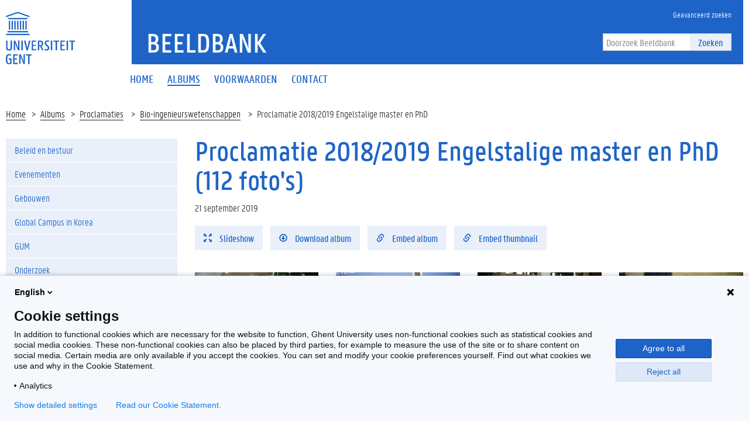

--- FILE ---
content_type: text/html; charset=utf-8
request_url: https://beeldbank.ugent.be/nl/fotoalbum/proclamatie-2019-engelstalige-master
body_size: 6753
content:


<!DOCTYPE html>
<html lang="en">

<head>
    <meta charset="UTF-8">
    <meta http-equiv="X-UA-Compatible" content="IE=edge">
    <meta name="viewport" content="width=device-width, initial-scale=1.0">
    <title>Proclamatie 2018/2019 Engelstalige master en PhD | Beeldbank </title>
    <link href="/static/img/favicon.ico" type="image/x-icon" rel="icon" />
    <link href="/static/img/favicon.ico" type="image/x-icon" rel="shortcut icon" />
    <link rel="icon" sizes="192x192" href="/static/img/touch-icon.png">
    <link rel="apple-touch-icon" href="/static/img/touch-icon.png">
    <link rel="stylesheet" type="text/css" href="/static/css/website_0943e467c2.css" media="screen" />
    <link rel="stylesheet" type="text/css" href="/static/css/print_6ca058e6a3.css" media="print" />
    
    <script>
        (function (H) {
            H.className = H.className.replace(/\bno-js\b/, 'js')
        })(document.documentElement)
    </script>
</head>

<body>
    <!-- PIWIK -->
    <script type="text/javascript">
        (function(window, document, dataLayerName, id) {
        window[dataLayerName]=window[dataLayerName]||[],window[dataLayerName].push({start:(new Date).getTime(),event:"stg.start"});var scripts=document.getElementsByTagName('script')[0],tags=document.createElement('script');
        function stgCreateCookie(a,b,c){var d="";if(c){var e=new Date;e.setTime(e.getTime()+24*c*60*60*1e3),d="; expires="+e.toUTCString()}document.cookie=a+"="+b+d+"; path=/"}
        var isStgDebug=(window.location.href.match("stg_debug")||document.cookie.match("stg_debug"))&&!window.location.href.match("stg_disable_debug");stgCreateCookie("stg_debug",isStgDebug?1:"",isStgDebug?14:-1);
        var qP=[];dataLayerName!=="dataLayer"&&qP.push("data_layer_name="+dataLayerName),isStgDebug&&qP.push("stg_debug");var qPString=qP.length>0?("?"+qP.join("&")):"";
        tags.async=!0,tags.src="https://ugent.containers.piwik.pro/"+id+".js"+qPString,scripts.parentNode.insertBefore(tags,scripts);
        !function(a,n,i){a[n]=a[n]||{};for(var c=0;c<i.length;c++)!function(i){a[n][i]=a[n][i]||{},a[n][i].api=a[n][i].api||function(){var a=[].slice.call(arguments,0);"string"==typeof a[0]&&window[dataLayerName].push({event:n+"."+i+":"+a[0],parameters:[].slice.call(arguments,1)})}}(i[c])}(window,"ppms",["tm","cm"]);
        })(window, document, 'dataLayer', '2eed7634-1f3e-4154-b882-f4fe40ea136a');
    </script>
    <div class="fluid-container">
        <header class="header pageheader js-header">
            <nav class="navbar navbar-default">
                <div class="row">
                    <div class="navbar-header col-xs-12 col-sm-2">
                        <div class="page-logo">
                            <a href="https://www.ugent.be/" class="link brand-link">
                                <img src="/static/img/logo-ugent.svg" alt="Beeldbank">
                                <span class="brand-logo">Beeldbank</span>
                            </a>
                        </div>
                        <a href="#" class="navbar-toggle collapsed" data-toggle="collapse" data-target="#navbar"
                            aria-expanded="false" aria-controls="navbar" role="button">
                            <span class="">Menu</span>
                            <div class="block">
                                <span class="icon-bar"></span>
                                <span class="icon-bar"></span>
                                <span class="icon-bar"></span>
                            </div>
                        </a>
                        <a href="#" class="navbar-search js-navbar-search visible-xs visible-ms"
                            data-toggle="hidden-xs hidden-ms" data-target=".js-search-form-container">
                            <i class="fa fa-search"></i>
                            <span class="">Zoek</span>
                        </a>
                    </div>
                    <div id="navbar" class="collapse navbar-collapse col-sm-10" role="navigation">
                        <div class="bg-primary spacer header-top hidden-xs hidden-ms">
                            <div class="row">
                                <div class="branding-container">
                                    <a href="/nl" class="h1">Beeldbank</a> </div>
                            </div>
                            <div class="header-top-right">
                                <ul class="navigation nav-tertiary nav navbar-nav list-no-icon">
                                    <li class="hidden-xs hidden-ms"><a href="/nl/zoeken/"
                                            title="Geavanceerd zoeken"><span>Geavanceerd zoeken</span></a></li>
                                </ul>
                                <div class="search-form-container">
                                    <form action="/nl/zoeken/" class="search-form"
                                        id="normal-search" novalidate="novalidate" method="get" accept-charset="utf-8">
                                        <div class="input-group">
                                            <div class="form-group">
                                                <input type="hidden" name="options" value="[Photo, Album, Video]" />
                                                <input name="q" class="form-control" placeholder="Doorzoek Beeldbank" type="text" id="SearchQ" />
                                            </div>
                                            <span class="input-group-btn">
                                                <button class="btn btn-primary" type="submit">Zoeken</button>
                                            </span>
                                        </div>
                                    </form>
                                </div>
                            </div>
                        </div>
                        <div class="menu">
                            <ul class="nav-primary nav navbar-nav">

  
  <li >
    <a href="/nl/"><span>Home</span></a>
  </li>
  <li class="active">
    <a href="/nl/albums/"><span>Albums</span></a>
  </li>
  <li >
    <a href="/nl/voorwaarden"><span>Voorwaarden</span></a>
  </li>
  <li >
    <a href="/nl/contactpersonen"><span>Contact</span></a>
  </li>
  

                            </ul>

                            <ul class="navigation nav-tertiary nav navbar-nav list-no-icon visible-xs visible-ms">
                                <li class="hidden-xs hidden-ms"><a href="/nl/zoeken/"
                                        title="Geavanceerd zoeken"><span>Geavanceerd zoeken</span></a></li>
                                <li>
                                    <ul class="langselect">
                                        <li class="active">
                                            <a href="/nl/">In Nederlands</a> </li>
                                    </ul>
                                </li>
                            </ul>
                        </div>
                    </div>
                </div>
                <div class="js-search-form-container mobile-search-form-container hidden-xs hidden-ms">
                    <div class="search-form-container">
                        <form action="/nl/zoeken/" class="search-form"
                            id="normal-search" novalidate="novalidate" method="get" accept-charset="utf-8">
                            <div class="input-group">
                                <div class="form-group">
                                    <input type="hidden" name="options" value="[Photo, Album, Video]" />
                                    <input name="q" class="form-control" placeholder="Doorzoek Beeldbank" type="text" id="SearchQ" />
                                </div>
                                <span class="input-group-btn">
                                    <button class="btn btn-primary" type="submit">Zoeken</button>
                                </span>
                            </div>
                        </form>
                    </div>
                </div>
            </nav>

            <div class="branding-container visible-xs visible-ms">
                <a href="/" class="h1">Beeldbank</a> </div>
        </header>
    </div>

    <div class="content-container fluid-container">
        
    <ul class="breadcrumb">
        <li><a href="/nl" title="Home">Home</a><span class="divider"></span></li>
        <li><a href="/nl/albums/" title="Albums">Albums</a><span class="divider"></span></li>
        
            <li><a href="/nl/albums/proclamaties" title="Proclamaties">
                Proclamaties</a>
                <span class="divider"></span>
            </li>
        
        <li><a href="/nl/albums/proclamaties/bio-ingenieurswetenschappen" title="Bio-ingenieurswetenschappen">
            Bio-ingenieurswetenschappen</a>
            <span class="divider"></span>
        </li>
        <li>Proclamatie 2018/2019 Engelstalige master en PhD</li>
    </ul>
    <div class="row">
        <aside class="col-sm-3">
            <div class="sidebar js-sidebar">
                <div class="inner-sidebar">
                    <a href="#" class="btn btn-close btn-close-sidebar js-close-sidebar">Sluit navigatie</a>
                    
                        <ul class="folder-listing">
                            

                            
                            <!-- <li data-category="alle-albums" class="js-ga-category ">
                                <a href="/nl/albums/alle-albums"
                                    title="Alle albums"><span>Alle albums</span></a>
                            </li> -->
                            
                            

                            
                            <li data-category="beleid-en-bestuur" class="js-ga-category ">
                                <a href="/nl/albums/beleid-en-bestuur"
                                    title="Beleid en bestuur"><span>Beleid en bestuur</span></a>
                                <ul class="folder-listing">
                                    
                                    <li data-category="buitenlandse-missies" class="js-ga-category ">
                                        <a href="/nl/albums/beleid-en-bestuur/buitenlandse-missies"
                                            title="Buitenlandse missies"><span>Buitenlandse missies</span></a>
                                    </li>
                                    
                                    <li data-category="delegaties-bezoeken" class="js-ga-category ">
                                        <a href="/nl/albums/beleid-en-bestuur/delegaties-bezoeken"
                                            title="Delegaties/bezoeken"><span>Delegaties/bezoeken</span></a>
                                    </li>
                                    
                                    <li data-category="diversen" class="js-ga-category ">
                                        <a href="/nl/albums/beleid-en-bestuur/diversen"
                                            title="Diversen"><span>Diversen</span></a>
                                    </li>
                                    
                                    <li data-category="duurzaamheid" class="js-ga-category ">
                                        <a href="/nl/albums/beleid-en-bestuur/duurzaamheid"
                                            title="Duurzaamheid"><span>Duurzaamheid</span></a>
                                    </li>
                                    
                                    <li data-category="eedafleggingen" class="js-ga-category ">
                                        <a href="/nl/albums/beleid-en-bestuur/eedafleggingen"
                                            title="Eedafleggingen"><span>Eedafleggingen</span></a>
                                    </li>
                                    
                                    <li data-category="oprichtingen" class="js-ga-category ">
                                        <a href="/nl/albums/beleid-en-bestuur/oprichtingen"
                                            title="Oprichtingen"><span>Oprichtingen</span></a>
                                    </li>
                                    
                                    <li data-category="raden" class="js-ga-category ">
                                        <a href="/nl/albums/beleid-en-bestuur/raden"
                                            title="Raden"><span>Raden</span></a>
                                    </li>
                                    
                                    <li data-category="samenwerkingsakkoorden" class="js-ga-category ">
                                        <a href="/nl/albums/beleid-en-bestuur/samenwerkingsakkoorden"
                                            title="Samenwerkingsakkoorden"><span>Samenwerkingsakkoorden</span></a>
                                    </li>
                                    
                                </ul>
                            </li>
                            
                            

                            
                            <li data-category="evenementen" class="js-ga-category ">
                                <a href="/nl/albums/evenementen"
                                    title="Evenementen"><span>Evenementen</span></a>
                                <ul class="folder-listing">
                                    
                                    <li data-category="200-jaar-ugent" class="js-ga-category ">
                                        <a href="/nl/albums/evenementen/200-jaar-ugent"
                                            title="200 jaar UGent"><span>200 jaar UGent</span></a>
                                    </li>
                                    
                                    <li data-category="alumni-events" class="js-ga-category ">
                                        <a href="/nl/albums/evenementen/alumni-events"
                                            title="Alumni-events"><span>Alumni-events</span></a>
                                    </li>
                                    
                                    <li data-category="campagnes" class="js-ga-category ">
                                        <a href="/nl/albums/evenementen/campagnes"
                                            title="Campagnes"><span>Campagnes</span></a>
                                    </li>
                                    
                                    <li data-category="congressen" class="js-ga-category ">
                                        <a href="/nl/albums/evenementen/congressen"
                                            title="Congressen"><span>Congressen</span></a>
                                    </li>
                                    
                                    <li data-category="dies-natalis-eredoctoraten" class="js-ga-category ">
                                        <a href="/nl/albums/evenementen/dies-natalis-eredoctoraten"
                                            title="Dies Natalis/eredoctoraten"><span>Dies Natalis/eredoctoraten</span></a>
                                    </li>
                                    
                                    <li data-category="happenings-thema-events" class="js-ga-category ">
                                        <a href="/nl/albums/evenementen/happenings-thema-events"
                                            title="Happenings/thema-events"><span>Happenings/thema-events</span></a>
                                    </li>
                                    
                                    <li data-category="herdenkingen-vieringen" class="js-ga-category ">
                                        <a href="/nl/albums/evenementen/herdenkingen-vieringen"
                                            title="Herdenkingen/vieringen"><span>Herdenkingen/vieringen</span></a>
                                    </li>
                                    
                                    <li data-category="inhuldigingen-eerste-steen" class="js-ga-category ">
                                        <a href="/nl/albums/evenementen/inhuldigingen-eerste-steen"
                                            title="Inhuldigingen/eerste steen"><span>Inhuldigingen/eerste steen</span></a>
                                    </li>
                                    
                                    <li data-category="levenslang-leren" class="js-ga-category ">
                                        <a href="/nl/albums/evenementen/levenslang-leren"
                                            title="Levenslang leren"><span>Levenslang leren</span></a>
                                    </li>
                                    
                                    <li data-category="lezingen-cursussen-leerstoelen" class="js-ga-category ">
                                        <a href="/nl/albums/evenementen/lezingen-cursussen-leerstoelen"
                                            title="Lezingen/cursussen/leerstoelen"><span>Lezingen/cursussen/leerstoelen</span></a>
                                    </li>
                                    
                                    <li data-category="opening-academiejaar-1" class="js-ga-category ">
                                        <a href="/nl/albums/evenementen/opening-academiejaar-1"
                                            title="Opening academiejaar"><span>Opening academiejaar</span></a>
                                    </li>
                                    
                                    <li data-category="postdoc-events" class="js-ga-category ">
                                        <a href="/nl/albums/evenementen/postdoc-events"
                                            title="Postdoc-events"><span>Postdoc-events</span></a>
                                    </li>
                                    
                                    <li data-category="prijzen-onderscheidingen" class="js-ga-category ">
                                        <a href="/nl/albums/evenementen/prijzen-onderscheidingen"
                                            title="Prijzen/onderscheidingen"><span>Prijzen/onderscheidingen</span></a>
                                    </li>
                                    
                                    <li data-category="solidariteit" class="js-ga-category ">
                                        <a href="/nl/albums/evenementen/solidariteit"
                                            title="Solidariteit"><span>Solidariteit</span></a>
                                    </li>
                                    
                                    <li data-category="sport" class="js-ga-category ">
                                        <a href="/nl/albums/evenementen/sport"
                                            title="Sport"><span>Sport</span></a>
                                    </li>
                                    
                                    <li data-category="studenten-events" class="js-ga-category ">
                                        <a href="/nl/albums/evenementen/studenten-events"
                                            title="Studenten-events"><span>Studenten-events</span></a>
                                    </li>
                                    
                                    <li data-category="tentoonstellingen-media" class="js-ga-category ">
                                        <a href="/nl/albums/evenementen/tentoonstellingen-media"
                                            title="Tentoonstellingen/media"><span>Tentoonstellingen/media</span></a>
                                    </li>
                                    
                                </ul>
                            </li>
                            
                            

                            
                            <li data-category="gebouwen" class="js-ga-category ">
                                <a href="/nl/albums/gebouwen"
                                    title="Gebouwen"><span>Gebouwen</span></a>
                                <ul class="folder-listing">
                                    
                                    <li data-category="campus-aula" class="js-ga-category ">
                                        <a href="/nl/albums/gebouwen/campus-aula"
                                            title="Campus Aula"><span>Campus Aula</span></a>
                                    </li>
                                    
                                    <li data-category="campus-boekentoren" class="js-ga-category ">
                                        <a href="/nl/albums/gebouwen/campus-boekentoren"
                                            title="Campus Boekentoren"><span>Campus Boekentoren</span></a>
                                    </li>
                                    
                                    <li data-category="campus-coupure" class="js-ga-category ">
                                        <a href="/nl/albums/gebouwen/campus-coupure"
                                            title="Campus Coupure"><span>Campus Coupure</span></a>
                                    </li>
                                    
                                    <li data-category="campus-dunant" class="js-ga-category ">
                                        <a href="/nl/albums/gebouwen/campus-dunant"
                                            title="Campus Dunant"><span>Campus Dunant</span></a>
                                    </li>
                                    
                                    <li data-category="campus-heymans" class="js-ga-category ">
                                        <a href="/nl/albums/gebouwen/campus-heymans"
                                            title="Campus Heymans"><span>Campus Heymans</span></a>
                                    </li>
                                    
                                    <li data-category="campus-ledeganck" class="js-ga-category ">
                                        <a href="/nl/albums/gebouwen/campus-ledeganck"
                                            title="Campus Ledeganck"><span>Campus Ledeganck</span></a>
                                    </li>
                                    
                                    <li data-category="campus-mercator" class="js-ga-category ">
                                        <a href="/nl/albums/gebouwen/campus-mercator"
                                            title="Campus Mercator"><span>Campus Mercator</span></a>
                                    </li>
                                    
                                    <li data-category="campus-merelbeke" class="js-ga-category ">
                                        <a href="/nl/albums/gebouwen/campus-merelbeke"
                                            title="Campus Merelbeke"><span>Campus Merelbeke</span></a>
                                    </li>
                                    
                                    <li data-category="campus-rommelaere" class="js-ga-category ">
                                        <a href="/nl/albums/gebouwen/campus-rommelaere"
                                            title="Campus Rommelaere"><span>Campus Rommelaere</span></a>
                                    </li>
                                    
                                    <li data-category="campus-tweekerken" class="js-ga-category ">
                                        <a href="/nl/albums/gebouwen/campus-tweekerken"
                                            title="Campus Tweekerken"><span>Campus Tweekerken</span></a>
                                    </li>
                                    
                                    <li data-category="campus-ufo" class="js-ga-category ">
                                        <a href="/nl/albums/gebouwen/campus-ufo"
                                            title="Campus Ufo"><span>Campus Ufo</span></a>
                                    </li>
                                    
                                    <li data-category="het-pand" class="js-ga-category ">
                                        <a href="/nl/albums/gebouwen/het-pand"
                                            title="Het Pand"><span>Het Pand</span></a>
                                    </li>
                                    
                                    <li data-category="homes" class="js-ga-category ">
                                        <a href="/nl/albums/gebouwen/homes"
                                            title="Homes"><span>Homes</span></a>
                                    </li>
                                    
                                    <li data-category="luchtfoto-s" class="js-ga-category ">
                                        <a href="/nl/albums/gebouwen/luchtfoto-s"
                                            title="Luchtfoto&#x27;s"><span>Luchtfoto&#x27;s</span></a>
                                    </li>
                                    
                                </ul>
                            </li>
                            
                            

                            
                            <li data-category="global-campus-in-korea" class="js-ga-category ">
                                <a href="/nl/albums/global-campus-in-korea"
                                    title="Global Campus in Korea"><span>Global Campus in Korea</span></a>
                                <ul class="folder-listing">
                                    
                                    <li data-category="alumni" class="js-ga-category ">
                                        <a href="/nl/albums/global-campus-in-korea/alumni"
                                            title="Alumni"><span>Alumni</span></a>
                                    </li>
                                    
                                    <li data-category="opening-academiejaar" class="js-ga-category ">
                                        <a href="/nl/albums/global-campus-in-korea/opening-academiejaar"
                                            title="Opening academiejaar"><span>Opening academiejaar</span></a>
                                    </li>
                                    
                                    <li data-category="sfeerbeelden" class="js-ga-category ">
                                        <a href="/nl/albums/global-campus-in-korea/sfeerbeelden"
                                            title="Sfeerbeelden"><span>Sfeerbeelden</span></a>
                                    </li>
                                    
                                    <li data-category="varia" class="js-ga-category ">
                                        <a href="/nl/albums/global-campus-in-korea/varia"
                                            title="Varia"><span>Varia</span></a>
                                    </li>
                                    
                                    <li data-category="voorgeschiedenis" class="js-ga-category ">
                                        <a href="/nl/albums/global-campus-in-korea/voorgeschiedenis"
                                            title="Voorgeschiedenis"><span>Voorgeschiedenis</span></a>
                                    </li>
                                    
                                </ul>
                            </li>
                            
                            

                            
                            <li data-category="gum-1" class="js-ga-category ">
                                <a href="/nl/albums/gum-1"
                                    title="GUM"><span>GUM</span></a>
                                <ul class="folder-listing">
                                    
                                    <li data-category="lancering" class="js-ga-category ">
                                        <a href="/nl/albums/gum-1/lancering"
                                            title="Lancering"><span>Lancering</span></a>
                                    </li>
                                    
                                    <li data-category="objecten" class="js-ga-category ">
                                        <a href="/nl/albums/gum-1/objecten"
                                            title="Objecten"><span>Objecten</span></a>
                                    </li>
                                    
                                    <li data-category="tentoonstellingen" class="js-ga-category ">
                                        <a href="/nl/albums/gum-1/tentoonstellingen"
                                            title="Tentoonstellingen"><span>Tentoonstellingen</span></a>
                                    </li>
                                    
                                </ul>
                            </li>
                            
                            

                            
                            <li data-category="onderzoek-1" class="js-ga-category ">
                                <a href="/nl/albums/onderzoek-1"
                                    title="Onderzoek"><span>Onderzoek</span></a>
                                <ul class="folder-listing">
                                    
                                    <li data-category="bio-ingenieurswetenschappen-1" class="js-ga-category ">
                                        <a href="/nl/albums/onderzoek-1/bio-ingenieurswetenschappen-1"
                                            title="Bio-ingenieurswetenschappen"><span>Bio-ingenieurswetenschappen</span></a>
                                    </li>
                                    
                                    <li data-category="diergeneeskunde-1" class="js-ga-category ">
                                        <a href="/nl/albums/onderzoek-1/diergeneeskunde-1"
                                            title="Diergeneeskunde"><span>Diergeneeskunde</span></a>
                                    </li>
                                    
                                    <li data-category="doctoral-schools" class="js-ga-category ">
                                        <a href="/nl/albums/onderzoek-1/doctoral-schools"
                                            title="Doctoral Schools"><span>Doctoral Schools</span></a>
                                    </li>
                                    
                                    <li data-category="geneeskunde-en-gezondheidswetenschappen-1" class="js-ga-category ">
                                        <a href="/nl/albums/onderzoek-1/geneeskunde-en-gezondheidswetenschappen-1"
                                            title="Geneeskunde en Gezondheidswetenschappen"><span>Geneeskunde en Gezondheidswetenschappen</span></a>
                                    </li>
                                    
                                    <li data-category="ingenieurswetenschappen-en-architectuur-1" class="js-ga-category ">
                                        <a href="/nl/albums/onderzoek-1/ingenieurswetenschappen-en-architectuur-1"
                                            title="Ingenieurswetenschappen en Architectuur"><span>Ingenieurswetenschappen en Architectuur</span></a>
                                    </li>
                                    
                                    <li data-category="interfacultair" class="js-ga-category ">
                                        <a href="/nl/albums/onderzoek-1/interfacultair"
                                            title="Interfacultair"><span>Interfacultair</span></a>
                                    </li>
                                    
                                    <li data-category="interuniversitair" class="js-ga-category ">
                                        <a href="/nl/albums/onderzoek-1/interuniversitair"
                                            title="Interuniversitair"><span>Interuniversitair</span></a>
                                    </li>
                                    
                                    <li data-category="letteren-en-wijsbegeerte-1" class="js-ga-category ">
                                        <a href="/nl/albums/onderzoek-1/letteren-en-wijsbegeerte-1"
                                            title="Letteren en Wijsbegeerte"><span>Letteren en Wijsbegeerte</span></a>
                                    </li>
                                    
                                    <li data-category="musea" class="js-ga-category ">
                                        <a href="/nl/albums/onderzoek-1/musea"
                                            title="Musea"><span>Musea</span></a>
                                    </li>
                                    
                                    <li data-category="onderzoekscentra" class="js-ga-category ">
                                        <a href="/nl/albums/onderzoek-1/onderzoekscentra"
                                            title="Onderzoekscentra"><span>Onderzoekscentra</span></a>
                                    </li>
                                    
                                    <li data-category="politieke-en-sociale-wetenschappen-1" class="js-ga-category ">
                                        <a href="/nl/albums/onderzoek-1/politieke-en-sociale-wetenschappen-1"
                                            title="Politieke en Sociale Wetenschappen"><span>Politieke en Sociale Wetenschappen</span></a>
                                    </li>
                                    
                                    <li data-category="recht-en-criminologie-1" class="js-ga-category ">
                                        <a href="/nl/albums/onderzoek-1/recht-en-criminologie-1"
                                            title="Recht en Criminologie"><span>Recht en Criminologie</span></a>
                                    </li>
                                    
                                    <li data-category="wetenschappen-1" class="js-ga-category ">
                                        <a href="/nl/albums/onderzoek-1/wetenschappen-1"
                                            title="Wetenschappen"><span>Wetenschappen</span></a>
                                    </li>
                                    
                                </ul>
                            </li>
                            
                            

                            
                            <li data-category="proclamaties" class="js-ga-category active">
                                <a href="/nl/albums/proclamaties"
                                    title="Proclamaties"><span>Proclamaties</span></a>
                                <ul class="folder-listing">
                                    
                                    <li data-category="bio-ingenieurswetenschappen" class="js-ga-category active">
                                        <a href="/nl/albums/proclamaties/bio-ingenieurswetenschappen"
                                            title="Bio-ingenieurswetenschappen"><span>Bio-ingenieurswetenschappen</span></a>
                                    </li>
                                    
                                    <li data-category="diergeneeskunde" class="js-ga-category ">
                                        <a href="/nl/albums/proclamaties/diergeneeskunde"
                                            title="Diergeneeskunde"><span>Diergeneeskunde</span></a>
                                    </li>
                                    
                                    <li data-category="economie-en-bedrijfskunde" class="js-ga-category ">
                                        <a href="/nl/albums/proclamaties/economie-en-bedrijfskunde"
                                            title="Economie en Bedrijfskunde"><span>Economie en Bedrijfskunde</span></a>
                                    </li>
                                    
                                    <li data-category="farmaceutische-wetenschappen" class="js-ga-category ">
                                        <a href="/nl/albums/proclamaties/farmaceutische-wetenschappen"
                                            title="Farmaceutische Wetenschappen"><span>Farmaceutische Wetenschappen</span></a>
                                    </li>
                                    
                                    <li data-category="geneeskunde-en-gezondheidswetenschappen" class="js-ga-category ">
                                        <a href="/nl/albums/proclamaties/geneeskunde-en-gezondheidswetenschappen"
                                            title="Geneeskunde en Gezondheidswetenschappen"><span>Geneeskunde en Gezondheidswetenschappen</span></a>
                                    </li>
                                    
                                    <li data-category="honoursprogramma" class="js-ga-category ">
                                        <a href="/nl/albums/proclamaties/honoursprogramma"
                                            title="Honoursprogramma"><span>Honoursprogramma</span></a>
                                    </li>
                                    
                                    <li data-category="ingenieurswetenschappen-en-architectuur" class="js-ga-category ">
                                        <a href="/nl/albums/proclamaties/ingenieurswetenschappen-en-architectuur"
                                            title="Ingenieurswetenschappen en Architectuur"><span>Ingenieurswetenschappen en Architectuur</span></a>
                                    </li>
                                    
                                    <li data-category="letteren-en-wijsbegeerte" class="js-ga-category ">
                                        <a href="/nl/albums/proclamaties/letteren-en-wijsbegeerte"
                                            title="Letteren en Wijsbegeerte"><span>Letteren en Wijsbegeerte</span></a>
                                    </li>
                                    
                                    <li data-category="open-universiteit" class="js-ga-category ">
                                        <a href="/nl/albums/proclamaties/open-universiteit"
                                            title="Open Universiteit"><span>Open Universiteit</span></a>
                                    </li>
                                    
                                    <li data-category="politieke-en-sociale-wetenschappen" class="js-ga-category ">
                                        <a href="/nl/albums/proclamaties/politieke-en-sociale-wetenschappen"
                                            title="Politieke en Sociale Wetenschappen"><span>Politieke en Sociale Wetenschappen</span></a>
                                    </li>
                                    
                                    <li data-category="psychologie-en-pedagogische-wetenschappen" class="js-ga-category ">
                                        <a href="/nl/albums/proclamaties/psychologie-en-pedagogische-wetenschappen"
                                            title="Psychologie en Pedagogische Wetenschappen"><span>Psychologie en Pedagogische Wetenschappen</span></a>
                                    </li>
                                    
                                    <li data-category="recht-en-criminologie" class="js-ga-category ">
                                        <a href="/nl/albums/proclamaties/recht-en-criminologie"
                                            title="Recht en Criminologie"><span>Recht en Criminologie</span></a>
                                    </li>
                                    
                                    <li data-category="wetenschappen" class="js-ga-category ">
                                        <a href="/nl/albums/proclamaties/wetenschappen"
                                            title="Wetenschappen"><span>Wetenschappen</span></a>
                                    </li>
                                    
                                </ul>
                            </li>
                            
                            

                            
                            <li data-category="sfeerbeelden-1" class="js-ga-category ">
                                <a href="/nl/albums/sfeerbeelden-1"
                                    title="Sfeerbeelden"><span>Sfeerbeelden</span></a>
                                <ul class="folder-listing">
                                    
                                    <li data-category="algemeen" class="js-ga-category ">
                                        <a href="/nl/albums/sfeerbeelden-1/algemeen"
                                            title="Algemeen"><span>Algemeen</span></a>
                                    </li>
                                    
                                    <li data-category="per-faculteit-campus" class="js-ga-category ">
                                        <a href="/nl/albums/sfeerbeelden-1/per-faculteit-campus"
                                            title="Per faculteit/campus"><span>Per faculteit/campus</span></a>
                                    </li>
                                    
                                </ul>
                            </li>
                            
                            

                            
                            <li data-category="universiteitsarchief" class="js-ga-category ">
                                <a href="/nl/albums/universiteitsarchief"
                                    title="Universiteitsarchief"><span>Universiteitsarchief</span></a>
                                <ul class="folder-listing">
                                    
                                    <li data-category="t-zal-wel-gaan" class="js-ga-category ">
                                        <a href="/nl/albums/universiteitsarchief/t-zal-wel-gaan"
                                            title="&#x27;t Zal Wel Gaan"><span>&#x27;t Zal Wel Gaan</span></a>
                                    </li>
                                    
                                    <li data-category="bezoek" class="js-ga-category ">
                                        <a href="/nl/albums/universiteitsarchief/bezoek"
                                            title="Bezoek"><span>Bezoek</span></a>
                                    </li>
                                    
                                    <li data-category="mijlpalen" class="js-ga-category ">
                                        <a href="/nl/albums/universiteitsarchief/mijlpalen"
                                            title="Mijlpalen"><span>Mijlpalen</span></a>
                                    </li>
                                    
                                    <li data-category="onderwijs" class="js-ga-category ">
                                        <a href="/nl/albums/universiteitsarchief/onderwijs"
                                            title="Onderwijs"><span>Onderwijs</span></a>
                                    </li>
                                    
                                    <li data-category="onderzoek" class="js-ga-category ">
                                        <a href="/nl/albums/universiteitsarchief/onderzoek"
                                            title="Onderzoek"><span>Onderzoek</span></a>
                                    </li>
                                    
                                    <li data-category="professoren" class="js-ga-category ">
                                        <a href="/nl/albums/universiteitsarchief/professoren"
                                            title="Professoren"><span>Professoren</span></a>
                                    </li>
                                    
                                    <li data-category="protest-en-acties" class="js-ga-category ">
                                        <a href="/nl/albums/universiteitsarchief/protest-en-acties"
                                            title="Protest en acties"><span>Protest en acties</span></a>
                                    </li>
                                    
                                    <li data-category="studentenverenigingen" class="js-ga-category ">
                                        <a href="/nl/albums/universiteitsarchief/studentenverenigingen"
                                            title="Studentenverenigingen"><span>Studentenverenigingen</span></a>
                                    </li>
                                    
                                </ul>
                            </li>
                            
                            
                        </ul>
                    
                </div>
            </div>
        </aside>
        <div class="col-sm-9 mbottom-default">
            <div class="photo-albums photo-albums-view" >
                <h1>Proclamatie 2018/2019 Engelstalige master en PhD (112 foto's)</h1>
                <div class="cms-content add-margin">
                    
                        <p>21 september 2019</p>
                    
                    <div id="read-more-content" class="read-more-content show-read-more">
                        
                            
                        
                    </div>
                </div>

                <ul class="list-inline list-no-icon mbottom-default">
                    <li>
                        <a href="?slideshow=1" class="btn btn-primary js-ga-slideshow" data-album="Drone opnamen van Campus Ufo">
                            <i class="glyphicon glyphicon-fullscreen margin-icon-right"></i>
                            Slideshow
                        </a>
                    </li>
                    <li>
                        <a href="/download/proclamatie-2019-engelstalige-master" class="btn btn-primary js-ga-album-download" data-album="Drone opnamen van Campus Ufo" data-toggle="tooltip" data-placement="top" title="Download als ZIP">
                            <i class="glyphicon glyphicon-download margin-icon-right"></i>
                            Download album
                        </a>
                    </li>
                    <li>
                        <button id="embed-album" type="button" class="btn btn-primary js-ga-embed"
                            data-album="Drone opnamen van Campus Ufo">
                            <i class="glyphicon glyphicon-link margin-icon-right"></i>
                            Embed album
                        </button>
                    </li>
                    <li>
                        <button id="embed-album-featured" type="button" class="btn btn-primary js-ga-embed-thumbnail"
                            data-album="Drone opnamen van Campus Ufo">
                            <i class="glyphicon glyphicon-link margin-icon-right"></i>
                            Embed thumbnail
                        </button>
                    </li>
                </ul>

                <div class="row">
                
                    <div class="col-xs-12 col-ms-6 col-sm-4 col-md-3">
                        <a href="/nl/fotoalbum/foto/z2019-104-001" class="full-width bg-quaternary mbottom-20 photo-album-item js-equal-block" style="height: 205px;">
                            <div class="js-equal-photo" style="height: 164px;">
                                <div class="clearfix">
                                    <div class="photo-album-image-container">
                                        <img src="/media/photos/.109285/w480h375zcCq85_Z2019_104_001.jpg"
                                            class="img-responsive photo-album-image"
                                            width="480" height="375"
                                            alt="Proclamatie 2018/2019 faculteit Bio-ingenieurswetenschappen"
                                            title="Proclamatie 2018/2019 faculteit Bio-ingenieurswetenschappen">
                                    </div>
                                </div>
                            </div>
                            <div class="photo-album-content js-equal-photo-content" style="height: 41px;">
                                <div class="js-read-more-less-container read-more-less-container">
                                    <div class="short-text clearfix">
                                        <p></p>
                                    </div>
                                </div>
                                <i class="glyphicon panno-arrow-right" aria-hidden="true"></i>Z2019_104_001
                            </div>
                        </a>
                    </div>
                
                    <div class="col-xs-12 col-ms-6 col-sm-4 col-md-3">
                        <a href="/nl/fotoalbum/foto/z2019-104-002" class="full-width bg-quaternary mbottom-20 photo-album-item js-equal-block" style="height: 205px;">
                            <div class="js-equal-photo" style="height: 164px;">
                                <div class="clearfix">
                                    <div class="photo-album-image-container">
                                        <img src="/media/photos/.109286/w480h375zcCq85_Z2019_104_002.jpg"
                                            class="img-responsive photo-album-image"
                                            width="480" height="375"
                                            alt="Proclamatie 2018/2019 faculteit Bio-ingenieurswetenschappen"
                                            title="Proclamatie 2018/2019 faculteit Bio-ingenieurswetenschappen">
                                    </div>
                                </div>
                            </div>
                            <div class="photo-album-content js-equal-photo-content" style="height: 41px;">
                                <div class="js-read-more-less-container read-more-less-container">
                                    <div class="short-text clearfix">
                                        <p></p>
                                    </div>
                                </div>
                                <i class="glyphicon panno-arrow-right" aria-hidden="true"></i>Z2019_104_002
                            </div>
                        </a>
                    </div>
                
                    <div class="col-xs-12 col-ms-6 col-sm-4 col-md-3">
                        <a href="/nl/fotoalbum/foto/z2019-104-003" class="full-width bg-quaternary mbottom-20 photo-album-item js-equal-block" style="height: 205px;">
                            <div class="js-equal-photo" style="height: 164px;">
                                <div class="clearfix">
                                    <div class="photo-album-image-container">
                                        <img src="/media/photos/.109287/w480h375zcCq85_Z2019_104_003.jpg"
                                            class="img-responsive photo-album-image"
                                            width="480" height="375"
                                            alt="Proclamatie 2018/2019 faculteit Bio-ingenieurswetenschappen"
                                            title="Proclamatie 2018/2019 faculteit Bio-ingenieurswetenschappen">
                                    </div>
                                </div>
                            </div>
                            <div class="photo-album-content js-equal-photo-content" style="height: 41px;">
                                <div class="js-read-more-less-container read-more-less-container">
                                    <div class="short-text clearfix">
                                        <p></p>
                                    </div>
                                </div>
                                <i class="glyphicon panno-arrow-right" aria-hidden="true"></i>Z2019_104_003
                            </div>
                        </a>
                    </div>
                
                    <div class="col-xs-12 col-ms-6 col-sm-4 col-md-3">
                        <a href="/nl/fotoalbum/foto/z2019-104-004" class="full-width bg-quaternary mbottom-20 photo-album-item js-equal-block" style="height: 205px;">
                            <div class="js-equal-photo" style="height: 164px;">
                                <div class="clearfix">
                                    <div class="photo-album-image-container">
                                        <img src="/media/photos/.109288/w480h375zcCq85_Z2019_104_004.jpg"
                                            class="img-responsive photo-album-image"
                                            width="480" height="375"
                                            alt="Proclamatie 2018/2019 faculteit Bio-ingenieurswetenschappen"
                                            title="Proclamatie 2018/2019 faculteit Bio-ingenieurswetenschappen">
                                    </div>
                                </div>
                            </div>
                            <div class="photo-album-content js-equal-photo-content" style="height: 41px;">
                                <div class="js-read-more-less-container read-more-less-container">
                                    <div class="short-text clearfix">
                                        <p></p>
                                    </div>
                                </div>
                                <i class="glyphicon panno-arrow-right" aria-hidden="true"></i>Z2019_104_004
                            </div>
                        </a>
                    </div>
                
                    <div class="col-xs-12 col-ms-6 col-sm-4 col-md-3">
                        <a href="/nl/fotoalbum/foto/z2019-104-005" class="full-width bg-quaternary mbottom-20 photo-album-item js-equal-block" style="height: 205px;">
                            <div class="js-equal-photo" style="height: 164px;">
                                <div class="clearfix">
                                    <div class="photo-album-image-container">
                                        <img src="/media/photos/.109289/w480h375zcCq85_Z2019_104_005.jpg"
                                            class="img-responsive photo-album-image"
                                            width="480" height="375"
                                            alt="Proclamatie 2018/2019 faculteit Bio-ingenieurswetenschappen"
                                            title="Proclamatie 2018/2019 faculteit Bio-ingenieurswetenschappen">
                                    </div>
                                </div>
                            </div>
                            <div class="photo-album-content js-equal-photo-content" style="height: 41px;">
                                <div class="js-read-more-less-container read-more-less-container">
                                    <div class="short-text clearfix">
                                        <p></p>
                                    </div>
                                </div>
                                <i class="glyphicon panno-arrow-right" aria-hidden="true"></i>Z2019_104_005
                            </div>
                        </a>
                    </div>
                
                    <div class="col-xs-12 col-ms-6 col-sm-4 col-md-3">
                        <a href="/nl/fotoalbum/foto/z2019-104-006" class="full-width bg-quaternary mbottom-20 photo-album-item js-equal-block" style="height: 205px;">
                            <div class="js-equal-photo" style="height: 164px;">
                                <div class="clearfix">
                                    <div class="photo-album-image-container">
                                        <img src="/media/photos/.109290/w480h375zcCq85_Z2019_104_006.jpg"
                                            class="img-responsive photo-album-image"
                                            width="480" height="375"
                                            alt="Proclamatie 2018/2019 faculteit Bio-ingenieurswetenschappen"
                                            title="Proclamatie 2018/2019 faculteit Bio-ingenieurswetenschappen">
                                    </div>
                                </div>
                            </div>
                            <div class="photo-album-content js-equal-photo-content" style="height: 41px;">
                                <div class="js-read-more-less-container read-more-less-container">
                                    <div class="short-text clearfix">
                                        <p></p>
                                    </div>
                                </div>
                                <i class="glyphicon panno-arrow-right" aria-hidden="true"></i>Z2019_104_006
                            </div>
                        </a>
                    </div>
                
                    <div class="col-xs-12 col-ms-6 col-sm-4 col-md-3">
                        <a href="/nl/fotoalbum/foto/z2019-104-007" class="full-width bg-quaternary mbottom-20 photo-album-item js-equal-block" style="height: 205px;">
                            <div class="js-equal-photo" style="height: 164px;">
                                <div class="clearfix">
                                    <div class="photo-album-image-container">
                                        <img src="/media/photos/.109291/w480h375zcCq85_Z2019_104_007.jpg"
                                            class="img-responsive photo-album-image"
                                            width="480" height="375"
                                            alt="Proclamatie 2018/2019 faculteit Bio-ingenieurswetenschappen"
                                            title="Proclamatie 2018/2019 faculteit Bio-ingenieurswetenschappen">
                                    </div>
                                </div>
                            </div>
                            <div class="photo-album-content js-equal-photo-content" style="height: 41px;">
                                <div class="js-read-more-less-container read-more-less-container">
                                    <div class="short-text clearfix">
                                        <p></p>
                                    </div>
                                </div>
                                <i class="glyphicon panno-arrow-right" aria-hidden="true"></i>Z2019_104_007
                            </div>
                        </a>
                    </div>
                
                    <div class="col-xs-12 col-ms-6 col-sm-4 col-md-3">
                        <a href="/nl/fotoalbum/foto/z2019-104-008" class="full-width bg-quaternary mbottom-20 photo-album-item js-equal-block" style="height: 205px;">
                            <div class="js-equal-photo" style="height: 164px;">
                                <div class="clearfix">
                                    <div class="photo-album-image-container">
                                        <img src="/media/photos/.109292/w480h375zcCq85_Z2019_104_008.jpg"
                                            class="img-responsive photo-album-image"
                                            width="480" height="375"
                                            alt="Proclamatie 2018/2019 faculteit Bio-ingenieurswetenschappen"
                                            title="Proclamatie 2018/2019 faculteit Bio-ingenieurswetenschappen">
                                    </div>
                                </div>
                            </div>
                            <div class="photo-album-content js-equal-photo-content" style="height: 41px;">
                                <div class="js-read-more-less-container read-more-less-container">
                                    <div class="short-text clearfix">
                                        <p></p>
                                    </div>
                                </div>
                                <i class="glyphicon panno-arrow-right" aria-hidden="true"></i>Z2019_104_008
                            </div>
                        </a>
                    </div>
                
                    <div class="col-xs-12 col-ms-6 col-sm-4 col-md-3">
                        <a href="/nl/fotoalbum/foto/z2019-104-009" class="full-width bg-quaternary mbottom-20 photo-album-item js-equal-block" style="height: 205px;">
                            <div class="js-equal-photo" style="height: 164px;">
                                <div class="clearfix">
                                    <div class="photo-album-image-container">
                                        <img src="/media/photos/.109293/w480h375zcCq85_Z2019_104_009.jpg"
                                            class="img-responsive photo-album-image"
                                            width="480" height="375"
                                            alt="Proclamatie 2018/2019 faculteit Bio-ingenieurswetenschappen"
                                            title="Proclamatie 2018/2019 faculteit Bio-ingenieurswetenschappen">
                                    </div>
                                </div>
                            </div>
                            <div class="photo-album-content js-equal-photo-content" style="height: 41px;">
                                <div class="js-read-more-less-container read-more-less-container">
                                    <div class="short-text clearfix">
                                        <p></p>
                                    </div>
                                </div>
                                <i class="glyphicon panno-arrow-right" aria-hidden="true"></i>Z2019_104_009
                            </div>
                        </a>
                    </div>
                
                    <div class="col-xs-12 col-ms-6 col-sm-4 col-md-3">
                        <a href="/nl/fotoalbum/foto/z2019-104-010" class="full-width bg-quaternary mbottom-20 photo-album-item js-equal-block" style="height: 205px;">
                            <div class="js-equal-photo" style="height: 164px;">
                                <div class="clearfix">
                                    <div class="photo-album-image-container">
                                        <img src="/media/photos/.109294/w480h375zcCq85_Z2019_104_010.jpg"
                                            class="img-responsive photo-album-image"
                                            width="480" height="375"
                                            alt="Proclamatie 2018/2019 faculteit Bio-ingenieurswetenschappen"
                                            title="Proclamatie 2018/2019 faculteit Bio-ingenieurswetenschappen">
                                    </div>
                                </div>
                            </div>
                            <div class="photo-album-content js-equal-photo-content" style="height: 41px;">
                                <div class="js-read-more-less-container read-more-less-container">
                                    <div class="short-text clearfix">
                                        <p></p>
                                    </div>
                                </div>
                                <i class="glyphicon panno-arrow-right" aria-hidden="true"></i>Z2019_104_010
                            </div>
                        </a>
                    </div>
                
                    <div class="col-xs-12 col-ms-6 col-sm-4 col-md-3">
                        <a href="/nl/fotoalbum/foto/z2019-104-011" class="full-width bg-quaternary mbottom-20 photo-album-item js-equal-block" style="height: 205px;">
                            <div class="js-equal-photo" style="height: 164px;">
                                <div class="clearfix">
                                    <div class="photo-album-image-container">
                                        <img src="/media/photos/.109295/w480h375zcCq85_Z2019_104_011.jpg"
                                            class="img-responsive photo-album-image"
                                            width="480" height="375"
                                            alt="Proclamatie 2018/2019 faculteit Bio-ingenieurswetenschappen"
                                            title="Proclamatie 2018/2019 faculteit Bio-ingenieurswetenschappen">
                                    </div>
                                </div>
                            </div>
                            <div class="photo-album-content js-equal-photo-content" style="height: 41px;">
                                <div class="js-read-more-less-container read-more-less-container">
                                    <div class="short-text clearfix">
                                        <p></p>
                                    </div>
                                </div>
                                <i class="glyphicon panno-arrow-right" aria-hidden="true"></i>Z2019_104_011
                            </div>
                        </a>
                    </div>
                
                    <div class="col-xs-12 col-ms-6 col-sm-4 col-md-3">
                        <a href="/nl/fotoalbum/foto/z2019-104-012" class="full-width bg-quaternary mbottom-20 photo-album-item js-equal-block" style="height: 205px;">
                            <div class="js-equal-photo" style="height: 164px;">
                                <div class="clearfix">
                                    <div class="photo-album-image-container">
                                        <img src="/media/photos/.109296/w480h375zcCq85_Z2019_104_012.jpg"
                                            class="img-responsive photo-album-image"
                                            width="480" height="375"
                                            alt="Proclamatie 2018/2019 faculteit Bio-ingenieurswetenschappen"
                                            title="Proclamatie 2018/2019 faculteit Bio-ingenieurswetenschappen">
                                    </div>
                                </div>
                            </div>
                            <div class="photo-album-content js-equal-photo-content" style="height: 41px;">
                                <div class="js-read-more-less-container read-more-less-container">
                                    <div class="short-text clearfix">
                                        <p></p>
                                    </div>
                                </div>
                                <i class="glyphicon panno-arrow-right" aria-hidden="true"></i>Z2019_104_012
                            </div>
                        </a>
                    </div>
                
                    <div class="col-xs-12 col-ms-6 col-sm-4 col-md-3">
                        <a href="/nl/fotoalbum/foto/z2019-104-013" class="full-width bg-quaternary mbottom-20 photo-album-item js-equal-block" style="height: 205px;">
                            <div class="js-equal-photo" style="height: 164px;">
                                <div class="clearfix">
                                    <div class="photo-album-image-container">
                                        <img src="/media/photos/.109297/w480h375zcCq85_Z2019_104_013.jpg"
                                            class="img-responsive photo-album-image"
                                            width="480" height="375"
                                            alt="Proclamatie 2018/2019 faculteit Bio-ingenieurswetenschappen"
                                            title="Proclamatie 2018/2019 faculteit Bio-ingenieurswetenschappen">
                                    </div>
                                </div>
                            </div>
                            <div class="photo-album-content js-equal-photo-content" style="height: 41px;">
                                <div class="js-read-more-less-container read-more-less-container">
                                    <div class="short-text clearfix">
                                        <p></p>
                                    </div>
                                </div>
                                <i class="glyphicon panno-arrow-right" aria-hidden="true"></i>Z2019_104_013
                            </div>
                        </a>
                    </div>
                
                    <div class="col-xs-12 col-ms-6 col-sm-4 col-md-3">
                        <a href="/nl/fotoalbum/foto/z2019-104-014" class="full-width bg-quaternary mbottom-20 photo-album-item js-equal-block" style="height: 205px;">
                            <div class="js-equal-photo" style="height: 164px;">
                                <div class="clearfix">
                                    <div class="photo-album-image-container">
                                        <img src="/media/photos/.109298/w480h375zcCq85_Z2019_104_014.jpg"
                                            class="img-responsive photo-album-image"
                                            width="480" height="375"
                                            alt="Proclamatie 2018/2019 faculteit Bio-ingenieurswetenschappen"
                                            title="Proclamatie 2018/2019 faculteit Bio-ingenieurswetenschappen">
                                    </div>
                                </div>
                            </div>
                            <div class="photo-album-content js-equal-photo-content" style="height: 41px;">
                                <div class="js-read-more-less-container read-more-less-container">
                                    <div class="short-text clearfix">
                                        <p></p>
                                    </div>
                                </div>
                                <i class="glyphicon panno-arrow-right" aria-hidden="true"></i>Z2019_104_014
                            </div>
                        </a>
                    </div>
                
                    <div class="col-xs-12 col-ms-6 col-sm-4 col-md-3">
                        <a href="/nl/fotoalbum/foto/z2019-104-015" class="full-width bg-quaternary mbottom-20 photo-album-item js-equal-block" style="height: 205px;">
                            <div class="js-equal-photo" style="height: 164px;">
                                <div class="clearfix">
                                    <div class="photo-album-image-container">
                                        <img src="/media/photos/.109299/w480h375zcCq85_Z2019_104_015.jpg"
                                            class="img-responsive photo-album-image"
                                            width="480" height="375"
                                            alt="Proclamatie 2018/2019 faculteit Bio-ingenieurswetenschappen"
                                            title="Proclamatie 2018/2019 faculteit Bio-ingenieurswetenschappen">
                                    </div>
                                </div>
                            </div>
                            <div class="photo-album-content js-equal-photo-content" style="height: 41px;">
                                <div class="js-read-more-less-container read-more-less-container">
                                    <div class="short-text clearfix">
                                        <p></p>
                                    </div>
                                </div>
                                <i class="glyphicon panno-arrow-right" aria-hidden="true"></i>Z2019_104_015
                            </div>
                        </a>
                    </div>
                
                    <div class="col-xs-12 col-ms-6 col-sm-4 col-md-3">
                        <a href="/nl/fotoalbum/foto/z2019-104-016" class="full-width bg-quaternary mbottom-20 photo-album-item js-equal-block" style="height: 205px;">
                            <div class="js-equal-photo" style="height: 164px;">
                                <div class="clearfix">
                                    <div class="photo-album-image-container">
                                        <img src="/media/photos/.109300/w480h375zcCq85_Z2019_104_016.jpg"
                                            class="img-responsive photo-album-image"
                                            width="480" height="375"
                                            alt="Proclamatie 2018/2019 faculteit Bio-ingenieurswetenschappen"
                                            title="Proclamatie 2018/2019 faculteit Bio-ingenieurswetenschappen">
                                    </div>
                                </div>
                            </div>
                            <div class="photo-album-content js-equal-photo-content" style="height: 41px;">
                                <div class="js-read-more-less-container read-more-less-container">
                                    <div class="short-text clearfix">
                                        <p></p>
                                    </div>
                                </div>
                                <i class="glyphicon panno-arrow-right" aria-hidden="true"></i>Z2019_104_016
                            </div>
                        </a>
                    </div>
                
                    <div class="col-xs-12 col-ms-6 col-sm-4 col-md-3">
                        <a href="/nl/fotoalbum/foto/z2019-104-017" class="full-width bg-quaternary mbottom-20 photo-album-item js-equal-block" style="height: 205px;">
                            <div class="js-equal-photo" style="height: 164px;">
                                <div class="clearfix">
                                    <div class="photo-album-image-container">
                                        <img src="/media/photos/.109301/w480h375zcCq85_Z2019_104_017.jpg"
                                            class="img-responsive photo-album-image"
                                            width="480" height="375"
                                            alt="Proclamatie 2018/2019 faculteit Bio-ingenieurswetenschappen"
                                            title="Proclamatie 2018/2019 faculteit Bio-ingenieurswetenschappen">
                                    </div>
                                </div>
                            </div>
                            <div class="photo-album-content js-equal-photo-content" style="height: 41px;">
                                <div class="js-read-more-less-container read-more-less-container">
                                    <div class="short-text clearfix">
                                        <p></p>
                                    </div>
                                </div>
                                <i class="glyphicon panno-arrow-right" aria-hidden="true"></i>Z2019_104_017
                            </div>
                        </a>
                    </div>
                
                    <div class="col-xs-12 col-ms-6 col-sm-4 col-md-3">
                        <a href="/nl/fotoalbum/foto/z2019-104-018" class="full-width bg-quaternary mbottom-20 photo-album-item js-equal-block" style="height: 205px;">
                            <div class="js-equal-photo" style="height: 164px;">
                                <div class="clearfix">
                                    <div class="photo-album-image-container">
                                        <img src="/media/photos/.109302/w480h375zcCq85_Z2019_104_018.jpg"
                                            class="img-responsive photo-album-image"
                                            width="480" height="375"
                                            alt="Proclamatie 2018/2019 faculteit Bio-ingenieurswetenschappen"
                                            title="Proclamatie 2018/2019 faculteit Bio-ingenieurswetenschappen">
                                    </div>
                                </div>
                            </div>
                            <div class="photo-album-content js-equal-photo-content" style="height: 41px;">
                                <div class="js-read-more-less-container read-more-less-container">
                                    <div class="short-text clearfix">
                                        <p></p>
                                    </div>
                                </div>
                                <i class="glyphicon panno-arrow-right" aria-hidden="true"></i>Z2019_104_018
                            </div>
                        </a>
                    </div>
                
                    <div class="col-xs-12 col-ms-6 col-sm-4 col-md-3">
                        <a href="/nl/fotoalbum/foto/z2019-104-019" class="full-width bg-quaternary mbottom-20 photo-album-item js-equal-block" style="height: 205px;">
                            <div class="js-equal-photo" style="height: 164px;">
                                <div class="clearfix">
                                    <div class="photo-album-image-container">
                                        <img src="/media/photos/.109303/w480h375zcCq85_Z2019_104_019.jpg"
                                            class="img-responsive photo-album-image"
                                            width="480" height="375"
                                            alt="Proclamatie 2018/2019 faculteit Bio-ingenieurswetenschappen"
                                            title="Proclamatie 2018/2019 faculteit Bio-ingenieurswetenschappen">
                                    </div>
                                </div>
                            </div>
                            <div class="photo-album-content js-equal-photo-content" style="height: 41px;">
                                <div class="js-read-more-less-container read-more-less-container">
                                    <div class="short-text clearfix">
                                        <p></p>
                                    </div>
                                </div>
                                <i class="glyphicon panno-arrow-right" aria-hidden="true"></i>Z2019_104_019
                            </div>
                        </a>
                    </div>
                
                    <div class="col-xs-12 col-ms-6 col-sm-4 col-md-3">
                        <a href="/nl/fotoalbum/foto/z2019-104-020" class="full-width bg-quaternary mbottom-20 photo-album-item js-equal-block" style="height: 205px;">
                            <div class="js-equal-photo" style="height: 164px;">
                                <div class="clearfix">
                                    <div class="photo-album-image-container">
                                        <img src="/media/photos/.109304/w480h375zcCq85_Z2019_104_020.jpg"
                                            class="img-responsive photo-album-image"
                                            width="480" height="375"
                                            alt="Proclamatie 2018/2019 faculteit Bio-ingenieurswetenschappen"
                                            title="Proclamatie 2018/2019 faculteit Bio-ingenieurswetenschappen">
                                    </div>
                                </div>
                            </div>
                            <div class="photo-album-content js-equal-photo-content" style="height: 41px;">
                                <div class="js-read-more-less-container read-more-less-container">
                                    <div class="short-text clearfix">
                                        <p></p>
                                    </div>
                                </div>
                                <i class="glyphicon panno-arrow-right" aria-hidden="true"></i>Z2019_104_020
                            </div>
                        </a>
                    </div>
                
                    <div class="col-xs-12 col-ms-6 col-sm-4 col-md-3">
                        <a href="/nl/fotoalbum/foto/z2019-104-021" class="full-width bg-quaternary mbottom-20 photo-album-item js-equal-block" style="height: 205px;">
                            <div class="js-equal-photo" style="height: 164px;">
                                <div class="clearfix">
                                    <div class="photo-album-image-container">
                                        <img src="/media/photos/.109305/w480h375zcCq85_Z2019_104_021.jpg"
                                            class="img-responsive photo-album-image"
                                            width="480" height="375"
                                            alt="Proclamatie 2018/2019 faculteit Bio-ingenieurswetenschappen"
                                            title="Proclamatie 2018/2019 faculteit Bio-ingenieurswetenschappen">
                                    </div>
                                </div>
                            </div>
                            <div class="photo-album-content js-equal-photo-content" style="height: 41px;">
                                <div class="js-read-more-less-container read-more-less-container">
                                    <div class="short-text clearfix">
                                        <p></p>
                                    </div>
                                </div>
                                <i class="glyphicon panno-arrow-right" aria-hidden="true"></i>Z2019_104_021
                            </div>
                        </a>
                    </div>
                
                    <div class="col-xs-12 col-ms-6 col-sm-4 col-md-3">
                        <a href="/nl/fotoalbum/foto/z2019-104-022" class="full-width bg-quaternary mbottom-20 photo-album-item js-equal-block" style="height: 205px;">
                            <div class="js-equal-photo" style="height: 164px;">
                                <div class="clearfix">
                                    <div class="photo-album-image-container">
                                        <img src="/media/photos/.109306/w480h375zcCq85_Z2019_104_022.jpg"
                                            class="img-responsive photo-album-image"
                                            width="480" height="375"
                                            alt="Proclamatie 2018/2019 faculteit Bio-ingenieurswetenschappen"
                                            title="Proclamatie 2018/2019 faculteit Bio-ingenieurswetenschappen">
                                    </div>
                                </div>
                            </div>
                            <div class="photo-album-content js-equal-photo-content" style="height: 41px;">
                                <div class="js-read-more-less-container read-more-less-container">
                                    <div class="short-text clearfix">
                                        <p></p>
                                    </div>
                                </div>
                                <i class="glyphicon panno-arrow-right" aria-hidden="true"></i>Z2019_104_022
                            </div>
                        </a>
                    </div>
                
                    <div class="col-xs-12 col-ms-6 col-sm-4 col-md-3">
                        <a href="/nl/fotoalbum/foto/z2019-104-023" class="full-width bg-quaternary mbottom-20 photo-album-item js-equal-block" style="height: 205px;">
                            <div class="js-equal-photo" style="height: 164px;">
                                <div class="clearfix">
                                    <div class="photo-album-image-container">
                                        <img src="/media/photos/.109307/w480h375zcCq85_Z2019_104_023.jpg"
                                            class="img-responsive photo-album-image"
                                            width="480" height="375"
                                            alt="Proclamatie 2018/2019 faculteit Bio-ingenieurswetenschappen"
                                            title="Proclamatie 2018/2019 faculteit Bio-ingenieurswetenschappen">
                                    </div>
                                </div>
                            </div>
                            <div class="photo-album-content js-equal-photo-content" style="height: 41px;">
                                <div class="js-read-more-less-container read-more-less-container">
                                    <div class="short-text clearfix">
                                        <p></p>
                                    </div>
                                </div>
                                <i class="glyphicon panno-arrow-right" aria-hidden="true"></i>Z2019_104_023
                            </div>
                        </a>
                    </div>
                
                    <div class="col-xs-12 col-ms-6 col-sm-4 col-md-3">
                        <a href="/nl/fotoalbum/foto/z2019-104-024" class="full-width bg-quaternary mbottom-20 photo-album-item js-equal-block" style="height: 205px;">
                            <div class="js-equal-photo" style="height: 164px;">
                                <div class="clearfix">
                                    <div class="photo-album-image-container">
                                        <img src="/media/photos/.109308/w480h375zcCq85_Z2019_104_024.jpg"
                                            class="img-responsive photo-album-image"
                                            width="480" height="375"
                                            alt="Proclamatie 2018/2019 faculteit Bio-ingenieurswetenschappen"
                                            title="Proclamatie 2018/2019 faculteit Bio-ingenieurswetenschappen">
                                    </div>
                                </div>
                            </div>
                            <div class="photo-album-content js-equal-photo-content" style="height: 41px;">
                                <div class="js-read-more-less-container read-more-less-container">
                                    <div class="short-text clearfix">
                                        <p></p>
                                    </div>
                                </div>
                                <i class="glyphicon panno-arrow-right" aria-hidden="true"></i>Z2019_104_024
                            </div>
                        </a>
                    </div>
                
                    <div class="col-xs-12 col-ms-6 col-sm-4 col-md-3">
                        <a href="/nl/fotoalbum/foto/z2019-104-025" class="full-width bg-quaternary mbottom-20 photo-album-item js-equal-block" style="height: 205px;">
                            <div class="js-equal-photo" style="height: 164px;">
                                <div class="clearfix">
                                    <div class="photo-album-image-container">
                                        <img src="/media/photos/.109309/w480h375zcCq85_Z2019_104_025.jpg"
                                            class="img-responsive photo-album-image"
                                            width="480" height="375"
                                            alt="Proclamatie 2018/2019 faculteit Bio-ingenieurswetenschappen"
                                            title="Proclamatie 2018/2019 faculteit Bio-ingenieurswetenschappen">
                                    </div>
                                </div>
                            </div>
                            <div class="photo-album-content js-equal-photo-content" style="height: 41px;">
                                <div class="js-read-more-less-container read-more-less-container">
                                    <div class="short-text clearfix">
                                        <p></p>
                                    </div>
                                </div>
                                <i class="glyphicon panno-arrow-right" aria-hidden="true"></i>Z2019_104_025
                            </div>
                        </a>
                    </div>
                
                    <div class="col-xs-12 col-ms-6 col-sm-4 col-md-3">
                        <a href="/nl/fotoalbum/foto/z2019-104-026" class="full-width bg-quaternary mbottom-20 photo-album-item js-equal-block" style="height: 205px;">
                            <div class="js-equal-photo" style="height: 164px;">
                                <div class="clearfix">
                                    <div class="photo-album-image-container">
                                        <img src="/media/photos/.109310/w480h375zcCq85_Z2019_104_026.jpg"
                                            class="img-responsive photo-album-image"
                                            width="480" height="375"
                                            alt="Proclamatie 2018/2019 faculteit Bio-ingenieurswetenschappen"
                                            title="Proclamatie 2018/2019 faculteit Bio-ingenieurswetenschappen">
                                    </div>
                                </div>
                            </div>
                            <div class="photo-album-content js-equal-photo-content" style="height: 41px;">
                                <div class="js-read-more-less-container read-more-less-container">
                                    <div class="short-text clearfix">
                                        <p></p>
                                    </div>
                                </div>
                                <i class="glyphicon panno-arrow-right" aria-hidden="true"></i>Z2019_104_026
                            </div>
                        </a>
                    </div>
                
                    <div class="col-xs-12 col-ms-6 col-sm-4 col-md-3">
                        <a href="/nl/fotoalbum/foto/z2019-104-027" class="full-width bg-quaternary mbottom-20 photo-album-item js-equal-block" style="height: 205px;">
                            <div class="js-equal-photo" style="height: 164px;">
                                <div class="clearfix">
                                    <div class="photo-album-image-container">
                                        <img src="/media/photos/.109311/w480h375zcCq85_Z2019_104_027.jpg"
                                            class="img-responsive photo-album-image"
                                            width="480" height="375"
                                            alt="Proclamatie 2018/2019 faculteit Bio-ingenieurswetenschappen"
                                            title="Proclamatie 2018/2019 faculteit Bio-ingenieurswetenschappen">
                                    </div>
                                </div>
                            </div>
                            <div class="photo-album-content js-equal-photo-content" style="height: 41px;">
                                <div class="js-read-more-less-container read-more-less-container">
                                    <div class="short-text clearfix">
                                        <p></p>
                                    </div>
                                </div>
                                <i class="glyphicon panno-arrow-right" aria-hidden="true"></i>Z2019_104_027
                            </div>
                        </a>
                    </div>
                
                    <div class="col-xs-12 col-ms-6 col-sm-4 col-md-3">
                        <a href="/nl/fotoalbum/foto/z2019-104-028" class="full-width bg-quaternary mbottom-20 photo-album-item js-equal-block" style="height: 205px;">
                            <div class="js-equal-photo" style="height: 164px;">
                                <div class="clearfix">
                                    <div class="photo-album-image-container">
                                        <img src="/media/photos/.109312/w480h375zcCq85_Z2019_104_028.jpg"
                                            class="img-responsive photo-album-image"
                                            width="480" height="375"
                                            alt="Proclamatie 2018/2019 faculteit Bio-ingenieurswetenschappen"
                                            title="Proclamatie 2018/2019 faculteit Bio-ingenieurswetenschappen">
                                    </div>
                                </div>
                            </div>
                            <div class="photo-album-content js-equal-photo-content" style="height: 41px;">
                                <div class="js-read-more-less-container read-more-less-container">
                                    <div class="short-text clearfix">
                                        <p></p>
                                    </div>
                                </div>
                                <i class="glyphicon panno-arrow-right" aria-hidden="true"></i>Z2019_104_028
                            </div>
                        </a>
                    </div>
                
                    <div class="col-xs-12 col-ms-6 col-sm-4 col-md-3">
                        <a href="/nl/fotoalbum/foto/z2019-104-029" class="full-width bg-quaternary mbottom-20 photo-album-item js-equal-block" style="height: 205px;">
                            <div class="js-equal-photo" style="height: 164px;">
                                <div class="clearfix">
                                    <div class="photo-album-image-container">
                                        <img src="/media/photos/.109313/w480h375zcCq85_Z2019_104_029.jpg"
                                            class="img-responsive photo-album-image"
                                            width="480" height="375"
                                            alt="Proclamatie 2018/2019 faculteit Bio-ingenieurswetenschappen"
                                            title="Proclamatie 2018/2019 faculteit Bio-ingenieurswetenschappen">
                                    </div>
                                </div>
                            </div>
                            <div class="photo-album-content js-equal-photo-content" style="height: 41px;">
                                <div class="js-read-more-less-container read-more-less-container">
                                    <div class="short-text clearfix">
                                        <p></p>
                                    </div>
                                </div>
                                <i class="glyphicon panno-arrow-right" aria-hidden="true"></i>Z2019_104_029
                            </div>
                        </a>
                    </div>
                
                    <div class="col-xs-12 col-ms-6 col-sm-4 col-md-3">
                        <a href="/nl/fotoalbum/foto/z2019-104-030" class="full-width bg-quaternary mbottom-20 photo-album-item js-equal-block" style="height: 205px;">
                            <div class="js-equal-photo" style="height: 164px;">
                                <div class="clearfix">
                                    <div class="photo-album-image-container">
                                        <img src="/media/photos/.109314/w480h375zcCq85_Z2019_104_030.jpg"
                                            class="img-responsive photo-album-image"
                                            width="480" height="375"
                                            alt="Proclamatie 2018/2019 faculteit Bio-ingenieurswetenschappen"
                                            title="Proclamatie 2018/2019 faculteit Bio-ingenieurswetenschappen">
                                    </div>
                                </div>
                            </div>
                            <div class="photo-album-content js-equal-photo-content" style="height: 41px;">
                                <div class="js-read-more-less-container read-more-less-container">
                                    <div class="short-text clearfix">
                                        <p></p>
                                    </div>
                                </div>
                                <i class="glyphicon panno-arrow-right" aria-hidden="true"></i>Z2019_104_030
                            </div>
                        </a>
                    </div>
                
                    <div class="col-xs-12 col-ms-6 col-sm-4 col-md-3">
                        <a href="/nl/fotoalbum/foto/z2019-104-031" class="full-width bg-quaternary mbottom-20 photo-album-item js-equal-block" style="height: 205px;">
                            <div class="js-equal-photo" style="height: 164px;">
                                <div class="clearfix">
                                    <div class="photo-album-image-container">
                                        <img src="/media/photos/.109315/w480h375zcCq85_Z2019_104_031.jpg"
                                            class="img-responsive photo-album-image"
                                            width="480" height="375"
                                            alt="Proclamatie 2018/2019 faculteit Bio-ingenieurswetenschappen"
                                            title="Proclamatie 2018/2019 faculteit Bio-ingenieurswetenschappen">
                                    </div>
                                </div>
                            </div>
                            <div class="photo-album-content js-equal-photo-content" style="height: 41px;">
                                <div class="js-read-more-less-container read-more-less-container">
                                    <div class="short-text clearfix">
                                        <p></p>
                                    </div>
                                </div>
                                <i class="glyphicon panno-arrow-right" aria-hidden="true"></i>Z2019_104_031
                            </div>
                        </a>
                    </div>
                
                    <div class="col-xs-12 col-ms-6 col-sm-4 col-md-3">
                        <a href="/nl/fotoalbum/foto/z2019-104-032" class="full-width bg-quaternary mbottom-20 photo-album-item js-equal-block" style="height: 205px;">
                            <div class="js-equal-photo" style="height: 164px;">
                                <div class="clearfix">
                                    <div class="photo-album-image-container">
                                        <img src="/media/photos/.109316/w480h375zcCq85_Z2019_104_032.jpg"
                                            class="img-responsive photo-album-image"
                                            width="480" height="375"
                                            alt="Proclamatie 2018/2019 faculteit Bio-ingenieurswetenschappen"
                                            title="Proclamatie 2018/2019 faculteit Bio-ingenieurswetenschappen">
                                    </div>
                                </div>
                            </div>
                            <div class="photo-album-content js-equal-photo-content" style="height: 41px;">
                                <div class="js-read-more-less-container read-more-less-container">
                                    <div class="short-text clearfix">
                                        <p></p>
                                    </div>
                                </div>
                                <i class="glyphicon panno-arrow-right" aria-hidden="true"></i>Z2019_104_032
                            </div>
                        </a>
                    </div>
                
                    <div class="col-xs-12 col-ms-6 col-sm-4 col-md-3">
                        <a href="/nl/fotoalbum/foto/z2019-104-033" class="full-width bg-quaternary mbottom-20 photo-album-item js-equal-block" style="height: 205px;">
                            <div class="js-equal-photo" style="height: 164px;">
                                <div class="clearfix">
                                    <div class="photo-album-image-container">
                                        <img src="/media/photos/.109317/w480h375zcCq85_Z2019_104_033.jpg"
                                            class="img-responsive photo-album-image"
                                            width="480" height="375"
                                            alt="Proclamatie 2018/2019 faculteit Bio-ingenieurswetenschappen"
                                            title="Proclamatie 2018/2019 faculteit Bio-ingenieurswetenschappen">
                                    </div>
                                </div>
                            </div>
                            <div class="photo-album-content js-equal-photo-content" style="height: 41px;">
                                <div class="js-read-more-less-container read-more-less-container">
                                    <div class="short-text clearfix">
                                        <p></p>
                                    </div>
                                </div>
                                <i class="glyphicon panno-arrow-right" aria-hidden="true"></i>Z2019_104_033
                            </div>
                        </a>
                    </div>
                
                    <div class="col-xs-12 col-ms-6 col-sm-4 col-md-3">
                        <a href="/nl/fotoalbum/foto/z2019-104-034" class="full-width bg-quaternary mbottom-20 photo-album-item js-equal-block" style="height: 205px;">
                            <div class="js-equal-photo" style="height: 164px;">
                                <div class="clearfix">
                                    <div class="photo-album-image-container">
                                        <img src="/media/photos/.109318/w480h375zcCq85_Z2019_104_034.jpg"
                                            class="img-responsive photo-album-image"
                                            width="480" height="375"
                                            alt="Proclamatie 2018/2019 faculteit Bio-ingenieurswetenschappen"
                                            title="Proclamatie 2018/2019 faculteit Bio-ingenieurswetenschappen">
                                    </div>
                                </div>
                            </div>
                            <div class="photo-album-content js-equal-photo-content" style="height: 41px;">
                                <div class="js-read-more-less-container read-more-less-container">
                                    <div class="short-text clearfix">
                                        <p></p>
                                    </div>
                                </div>
                                <i class="glyphicon panno-arrow-right" aria-hidden="true"></i>Z2019_104_034
                            </div>
                        </a>
                    </div>
                
                    <div class="col-xs-12 col-ms-6 col-sm-4 col-md-3">
                        <a href="/nl/fotoalbum/foto/z2019-104-035" class="full-width bg-quaternary mbottom-20 photo-album-item js-equal-block" style="height: 205px;">
                            <div class="js-equal-photo" style="height: 164px;">
                                <div class="clearfix">
                                    <div class="photo-album-image-container">
                                        <img src="/media/photos/.109319/w480h375zcCq85_Z2019_104_035.jpg"
                                            class="img-responsive photo-album-image"
                                            width="480" height="375"
                                            alt="Proclamatie 2018/2019 faculteit Bio-ingenieurswetenschappen"
                                            title="Proclamatie 2018/2019 faculteit Bio-ingenieurswetenschappen">
                                    </div>
                                </div>
                            </div>
                            <div class="photo-album-content js-equal-photo-content" style="height: 41px;">
                                <div class="js-read-more-less-container read-more-less-container">
                                    <div class="short-text clearfix">
                                        <p></p>
                                    </div>
                                </div>
                                <i class="glyphicon panno-arrow-right" aria-hidden="true"></i>Z2019_104_035
                            </div>
                        </a>
                    </div>
                
                    <div class="col-xs-12 col-ms-6 col-sm-4 col-md-3">
                        <a href="/nl/fotoalbum/foto/z2019-104-036" class="full-width bg-quaternary mbottom-20 photo-album-item js-equal-block" style="height: 205px;">
                            <div class="js-equal-photo" style="height: 164px;">
                                <div class="clearfix">
                                    <div class="photo-album-image-container">
                                        <img src="/media/photos/.109320/w480h375zcCq85_Z2019_104_036.jpg"
                                            class="img-responsive photo-album-image"
                                            width="480" height="375"
                                            alt="Proclamatie 2018/2019 faculteit Bio-ingenieurswetenschappen"
                                            title="Proclamatie 2018/2019 faculteit Bio-ingenieurswetenschappen">
                                    </div>
                                </div>
                            </div>
                            <div class="photo-album-content js-equal-photo-content" style="height: 41px;">
                                <div class="js-read-more-less-container read-more-less-container">
                                    <div class="short-text clearfix">
                                        <p></p>
                                    </div>
                                </div>
                                <i class="glyphicon panno-arrow-right" aria-hidden="true"></i>Z2019_104_036
                            </div>
                        </a>
                    </div>
                
                    <div class="col-xs-12 col-ms-6 col-sm-4 col-md-3">
                        <a href="/nl/fotoalbum/foto/z2019-104-037" class="full-width bg-quaternary mbottom-20 photo-album-item js-equal-block" style="height: 205px;">
                            <div class="js-equal-photo" style="height: 164px;">
                                <div class="clearfix">
                                    <div class="photo-album-image-container">
                                        <img src="/media/photos/.109321/w480h375zcCq85_Z2019_104_037.jpg"
                                            class="img-responsive photo-album-image"
                                            width="480" height="375"
                                            alt="Proclamatie 2018/2019 faculteit Bio-ingenieurswetenschappen"
                                            title="Proclamatie 2018/2019 faculteit Bio-ingenieurswetenschappen">
                                    </div>
                                </div>
                            </div>
                            <div class="photo-album-content js-equal-photo-content" style="height: 41px;">
                                <div class="js-read-more-less-container read-more-less-container">
                                    <div class="short-text clearfix">
                                        <p></p>
                                    </div>
                                </div>
                                <i class="glyphicon panno-arrow-right" aria-hidden="true"></i>Z2019_104_037
                            </div>
                        </a>
                    </div>
                
                    <div class="col-xs-12 col-ms-6 col-sm-4 col-md-3">
                        <a href="/nl/fotoalbum/foto/z2019-104-038" class="full-width bg-quaternary mbottom-20 photo-album-item js-equal-block" style="height: 205px;">
                            <div class="js-equal-photo" style="height: 164px;">
                                <div class="clearfix">
                                    <div class="photo-album-image-container">
                                        <img src="/media/photos/.109322/w480h375zcCq85_Z2019_104_038.jpg"
                                            class="img-responsive photo-album-image"
                                            width="480" height="375"
                                            alt="Proclamatie 2018/2019 faculteit Bio-ingenieurswetenschappen"
                                            title="Proclamatie 2018/2019 faculteit Bio-ingenieurswetenschappen">
                                    </div>
                                </div>
                            </div>
                            <div class="photo-album-content js-equal-photo-content" style="height: 41px;">
                                <div class="js-read-more-less-container read-more-less-container">
                                    <div class="short-text clearfix">
                                        <p></p>
                                    </div>
                                </div>
                                <i class="glyphicon panno-arrow-right" aria-hidden="true"></i>Z2019_104_038
                            </div>
                        </a>
                    </div>
                
                    <div class="col-xs-12 col-ms-6 col-sm-4 col-md-3">
                        <a href="/nl/fotoalbum/foto/z2019-104-039" class="full-width bg-quaternary mbottom-20 photo-album-item js-equal-block" style="height: 205px;">
                            <div class="js-equal-photo" style="height: 164px;">
                                <div class="clearfix">
                                    <div class="photo-album-image-container">
                                        <img src="/media/photos/.109323/w480h375zcCq85_Z2019_104_039.jpg"
                                            class="img-responsive photo-album-image"
                                            width="480" height="375"
                                            alt="Proclamatie 2018/2019 faculteit Bio-ingenieurswetenschappen"
                                            title="Proclamatie 2018/2019 faculteit Bio-ingenieurswetenschappen">
                                    </div>
                                </div>
                            </div>
                            <div class="photo-album-content js-equal-photo-content" style="height: 41px;">
                                <div class="js-read-more-less-container read-more-less-container">
                                    <div class="short-text clearfix">
                                        <p></p>
                                    </div>
                                </div>
                                <i class="glyphicon panno-arrow-right" aria-hidden="true"></i>Z2019_104_039
                            </div>
                        </a>
                    </div>
                
                    <div class="col-xs-12 col-ms-6 col-sm-4 col-md-3">
                        <a href="/nl/fotoalbum/foto/z2019-104-040" class="full-width bg-quaternary mbottom-20 photo-album-item js-equal-block" style="height: 205px;">
                            <div class="js-equal-photo" style="height: 164px;">
                                <div class="clearfix">
                                    <div class="photo-album-image-container">
                                        <img src="/media/photos/.109324/w480h375zcCq85_Z2019_104_040.jpg"
                                            class="img-responsive photo-album-image"
                                            width="480" height="375"
                                            alt="Proclamatie 2018/2019 faculteit Bio-ingenieurswetenschappen"
                                            title="Proclamatie 2018/2019 faculteit Bio-ingenieurswetenschappen">
                                    </div>
                                </div>
                            </div>
                            <div class="photo-album-content js-equal-photo-content" style="height: 41px;">
                                <div class="js-read-more-less-container read-more-less-container">
                                    <div class="short-text clearfix">
                                        <p></p>
                                    </div>
                                </div>
                                <i class="glyphicon panno-arrow-right" aria-hidden="true"></i>Z2019_104_040
                            </div>
                        </a>
                    </div>
                
                </div>

                <div>
                    <ul class="pagination">
                        
                            <li class="disabled"><a href="?page=1" tag="li">&lt;&lt;</a></li>
                            <li class="disabled"><a href="?page=1">&lt;</a></li>
                        
                        <!--  -->
                        
                            
                                
                                    <li class="current disabled"><a href="#">1</a></li>
                                
                            
                                
                                    <li><a href="?page=2">2</a></li>
                                
                            
                                
                                    <li><a href="?page=3">3</a></li>
                                
                            
                        
                        <!--  -->
                        
                            <li><a href="?page=2">&gt;</a></li>
                            <li><a href="?page=3">&gt;&gt;</a></li>
                        
                    </ul>
                </div>
            </div>
        </div>
    </div>
    <div class="modal fade embed-modal" id="embed-album-modal" tabindex="-1" role="dialog">
        <div class="modal-dialog" role="document">
            <div class="modal-content">
                <div class="modal-header">
                    <button type="button" class="close" data-dismiss="modal" aria-label="Close">
                        <span aria-hidden="true">&times;</span>
                    </button>
                    <h4 class="modal-title">
                        <i class="glyphicon glyphicon-link margin-icon-right"></i>
                        Embed album                    </h4>
                </div>
                <div class="modal-body">
                    <textarea class="form-control" rows="5">
                        <iframe src="https://beeldbank.ugent.be/nl/fotoalbum/proclamatie-2019-engelstalige-master?slideshow=1&embed=1" frameborder="0" width="210px" height="140px"></iframe>
                    </textarea>
                    <br /><br />
                    <div class="form-group">
                        <label for="range-width">Breedte:</label>
                        <span class="js-embed-width embed-width">210</span> px
                        <input id="range-width" type="range" min="90" max="720" value="210" step="5" />
                    </div>
                    <div class="form-group">
                        <label for="range-height">Hoogte:</label>
                        <span class="js-embed-height embed-height">140</span> px
                        <input id="range-height" type="range" min="60" max="480" value="140" step="5" />
                    </div>
                </div>
                <div class="modal-footer">
                    <button type="button" class="btn btn-default" data-dismiss="modal">Close</button>
                </div>
            </div><!-- /.modal-content -->
        </div><!-- /.modal-dialog -->
    </div><!-- /.modal -->
    <div class="modal fade embed-modal" id="embed-album-modal-featured" tabindex="-1" role="dialog">
        <div class="modal-dialog" role="document">
            <div class="modal-content">
                <div class="modal-header">
                    <button type="button" class="close" data-dismiss="modal" aria-label="Close">
                        <span aria-hidden="true">&times;</span>
                    </button>
                    <h4 class="modal-title">
                        <i class="glyphicon glyphicon-link margin-icon-right"></i>
                        Embed album                    </h4>
                </div>
                <div class="modal-body">
                    <textarea class="form-control" rows="5">
                        <iframe src="https://beeldbank.ugent.be/nl/fotoalbum/proclamatie-2019-engelstalige-master?slideshow=1&embed=1&featured=1" frameborder="0" width="210px" height="140px"></iframe>
                    </textarea>
                    <br /><br />
                    <div class="form-group">
                        <label for="range-width">Breedte:</label>
                        <span class="js-embed-width embed-width">210</span> px
                        <input id="range-width" type="range" min="90" max="720" value="210" step="5" />
                    </div>
                    <div class="form-group">
                        <label for="range-height">Hoogte:</label>
                        <span class="js-embed-height embed-height">140</span> px
                        <input id="range-height" type="range" min="60" max="480" value="140" step="5" />
                    </div>
                </div>
                <div class="modal-footer">
                    <button type="button" class="btn btn-default" data-dismiss="modal">Close</button>
                </div>
            </div><!-- /.modal-content -->
        </div><!-- /.modal-dialog -->
    </div><!-- /.modal -->

    </div>

    <footer class="page-footer fluid-container">
        <div class="bg-primary padding-20 clearfix">
            <div class="col-xs-12 col-sm-4 footer-left">
                <ul class="social-media-links list-no-icon">
                    <li><a href="https://www.facebook.com/ugent" target="_blank" title="Facebook"
                            class="js-social-media-facebook"><i class="fa fa-facebook"></i></a></li>
                    <li><a href="https://twitter.com/ugent" target="_blank" title="Twitter"
                            class="js-social-media-twitter"><i class="fa fa-twitter"></i></a></li>
                    <li><a href="https://www.linkedin.com/company/ghent-university" target="_blank" title="Linkedin"
                            class="js-social-media-linkedin"><i class="fa fa-linkedin"></i></a></li>
                    <li><a href="https://www.pinterest.com/ugent/" target="_blank" title="Pinterest"
                            class="js-social-media-pinterest"><i class="fa fa-pinterest"></i></a></li>
                    <li><a href="https://www.youtube.com/user/UniversiteitGent" target="_blank" title="Youtube"
                            class="js-social-media-youtube"><i class="fa fa-youtube"></i></a></li>
                </ul>
            </div>
            <div class="col-xs-12 col-sm-8 footer-right">
                <ul class="list-inline list-unstyled pull-right">
                    <li><a href="https://www.ugent.be/nl/disclaimer" title="Disclaimer"><span>Disclaimer</span></a></li>
                    <div style="display:none;">
                        <div style='display: none !important;' id='ppms_cm_privacy_settings' class='ppms_cm_privacy_settings_widget' data-editor-centralize='true' data-main-container='true' data-root='true'><div class='ppms_cm_privacy_settings_widget_content' data-disable-select='true'><button class='ppms_cm_privacy_settings_button_show' id='ppms_cm_privacy_settings_button'></button></div></div>
                      </div>

                          <li id="siteaction-cookies">
                            <a href="https://www.ugent.be/nl/cookies" title="Cookie-instellingen">Cookie-instellingen</a>
                          </li>
                    <li><a href="https://www.ugent.be/nl/univgent/privacy" title="Privacy policy"><span>Privacy policy</span></a></li>
                    <li>&copy; <span>2026</span> Beeldbank</li>
                </ul>
            </div>
        </div>
    </footer>
    <script>
        Webroot = "https:\/\/beeldbank.ugent.be\/";
    </script>
    <script type="text/javascript" src="/static/js/vendor_a0c6f032ad.js"></script>
    <script type="text/javascript" src="/static/js/website_2204b08968.js"></script>
    <script type='text/javascript'>
        $('a[title="Cookie settings"], a[title="Cookie-instellingen"]').on('click', function(event){
            var ppms_cm_button = $('#ppms_cm_privacy_settings button');
            if(ppms_cm_button) {
                event.preventDefault();
                ppms_cm_button.trigger('click');
            }
        });
    </script>
    

</body>

</html>
